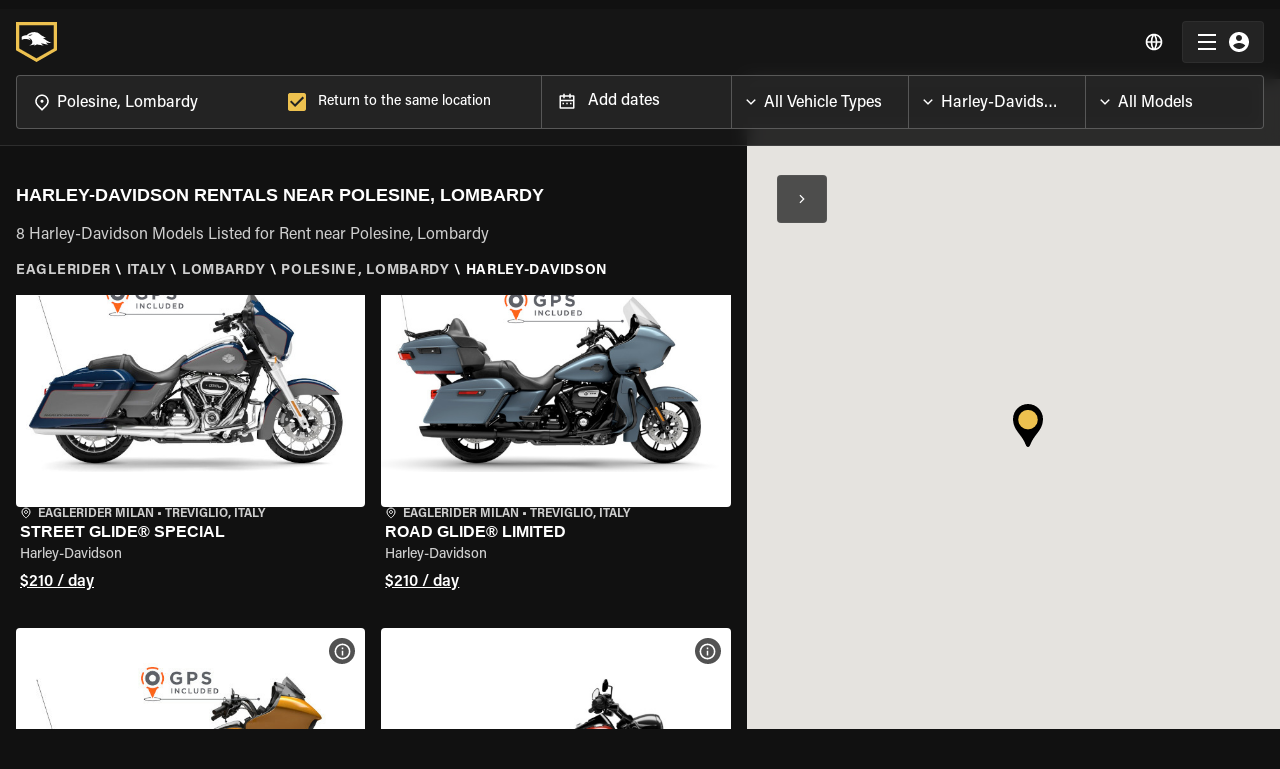

--- FILE ---
content_type: application/javascript; charset=UTF-8
request_url: https://www.eaglerider.com/_next/static/chunks/5904.ef634da5807fed3e.js
body_size: 20443
content:
(self.webpackChunk_N_E=self.webpackChunk_N_E||[]).push([[5904],{87153:function(e,n,t){"use strict";var l=t(95318);n.Z=void 0;var i=l(t(64938)),a=t(85893),o=(0,i.default)((0,a.jsx)("path",{d:"M20 11H7.83l5.59-5.59L12 4l-8 8 8 8 1.41-1.41L7.83 13H20v-2z"}),"ArrowBack");n.Z=o},57354:function(e,n,t){"use strict";var l=t(95318);n.Z=void 0;var i=l(t(64938)),a=t(85893),o=(0,i.default)((0,a.jsx)("path",{d:"M16.01 11H4v2h12.01v3L20 12l-3.99-4z"}),"ArrowRightAlt");n.Z=o},2548:function(e,n,t){"use strict";var l=t(95318);n.Z=void 0;var i=l(t(64938)),a=t(85893),o=(0,i.default)((0,a.jsx)("path",{d:"M11 7h2v2h-2zm0 4h2v6h-2zm1-9C6.48 2 2 6.48 2 12s4.48 10 10 10 10-4.48 10-10S17.52 2 12 2zm0 18c-4.41 0-8-3.59-8-8s3.59-8 8-8 8 3.59 8 8-3.59 8-8 8z"}),"InfoOutlined");n.Z=o},61659:function(e,n,t){"use strict";var l=t(95318);n.Z=void 0;var i=l(t(64938)),a=t(85893),o=(0,i.default)((0,a.jsx)("path",{d:"M15.41 7.41 14 6l-6 6 6 6 1.41-1.41L10.83 12z"}),"NavigateBefore");n.Z=o},37958:function(e,n,t){"use strict";var l=t(95318);n.Z=void 0;var i=l(t(64938)),a=t(85893),o=(0,i.default)((0,a.jsx)("path",{d:"M10 6 8.59 7.41 13.17 12l-4.58 4.59L10 18l6-6z"}),"NavigateNext");n.Z=o},64666:function(e,n,t){"use strict";var l=t(1048),i=t(32793),a=t(67294),o=t(63961),r=t(93427),s=t(10414),c=t(98216),d=t(48193),u=t(16628),p=t(21987),g=t(71657),v=t(90948),h=t(77620),m=t(34182),f=t(45889),_=t(2734),y=t(85893);const x=["aria-describedby","aria-labelledby","BackdropComponent","BackdropProps","children","className","disableEscapeKeyDown","fullScreen","fullWidth","maxWidth","onBackdropClick","onClose","open","PaperComponent","PaperProps","scroll","TransitionComponent","transitionDuration","TransitionProps"],b=(0,v.ZP)(f.Z,{name:"MuiDialog",slot:"Backdrop",overrides:(e,n)=>n.backdrop})({zIndex:-1}),k=(0,v.ZP)(d.Z,{name:"MuiDialog",slot:"Root",overridesResolver:(e,n)=>n.root})({"@media print":{position:"absolute !important"}}),C=(0,v.ZP)("div",{name:"MuiDialog",slot:"Container",overridesResolver:(e,n)=>{const{ownerState:t}=e;return[n.container,n[`scroll${(0,c.Z)(t.scroll)}`]]}})((({ownerState:e})=>(0,i.Z)({height:"100%","@media print":{height:"auto"},outline:0},"paper"===e.scroll&&{display:"flex",justifyContent:"center",alignItems:"center"},"body"===e.scroll&&{overflowY:"auto",overflowX:"hidden",textAlign:"center","&:after":{content:'""',display:"inline-block",verticalAlign:"middle",height:"100%",width:"0"}}))),Z=(0,v.ZP)(p.Z,{name:"MuiDialog",slot:"Paper",overridesResolver:(e,n)=>{const{ownerState:t}=e;return[n.paper,n[`scrollPaper${(0,c.Z)(t.scroll)}`],n[`paperWidth${(0,c.Z)(String(t.maxWidth))}`],t.fullWidth&&n.paperFullWidth,t.fullScreen&&n.paperFullScreen]}})((({theme:e,ownerState:n})=>(0,i.Z)({margin:32,position:"relative",overflowY:"auto","@media print":{overflowY:"visible",boxShadow:"none"}},"paper"===n.scroll&&{display:"flex",flexDirection:"column",maxHeight:"calc(100% - 64px)"},"body"===n.scroll&&{display:"inline-block",verticalAlign:"middle",textAlign:"left"},!n.maxWidth&&{maxWidth:"calc(100% - 64px)"},"xs"===n.maxWidth&&{maxWidth:"px"===e.breakpoints.unit?Math.max(e.breakpoints.values.xs,444):`max(${e.breakpoints.values.xs}${e.breakpoints.unit}, 444px)`,[`&.${h.Z.paperScrollBody}`]:{[e.breakpoints.down(Math.max(e.breakpoints.values.xs,444)+64)]:{maxWidth:"calc(100% - 64px)"}}},n.maxWidth&&"xs"!==n.maxWidth&&{maxWidth:`${e.breakpoints.values[n.maxWidth]}${e.breakpoints.unit}`,[`&.${h.Z.paperScrollBody}`]:{[e.breakpoints.down(e.breakpoints.values[n.maxWidth]+64)]:{maxWidth:"calc(100% - 64px)"}}},n.fullWidth&&{width:"calc(100% - 64px)"},n.fullScreen&&{margin:0,width:"100%",maxWidth:"100%",height:"100%",maxHeight:"none",borderRadius:0,[`&.${h.Z.paperScrollBody}`]:{margin:0,maxWidth:"100%"}}))),w=a.forwardRef((function(e,n){const t=(0,g.Z)({props:e,name:"MuiDialog"}),d=(0,_.Z)(),v={enter:d.transitions.duration.enteringScreen,exit:d.transitions.duration.leavingScreen},{"aria-describedby":f,"aria-labelledby":w,BackdropComponent:j,BackdropProps:S,children:T,className:P,disableEscapeKeyDown:I=!1,fullScreen:L=!1,fullWidth:M=!1,maxWidth:R="sm",onBackdropClick:N,onClose:D,open:G,PaperComponent:A=p.Z,PaperProps:O={},scroll:E="paper",TransitionComponent:B=u.Z,transitionDuration:F=v,TransitionProps:W}=t,V=(0,l.Z)(t,x),H=(0,i.Z)({},t,{disableEscapeKeyDown:I,fullScreen:L,fullWidth:M,maxWidth:R,scroll:E}),z=(e=>{const{classes:n,scroll:t,maxWidth:l,fullWidth:i,fullScreen:a}=e,o={root:["root"],container:["container",`scroll${(0,c.Z)(t)}`],paper:["paper",`paperScroll${(0,c.Z)(t)}`,`paperWidth${(0,c.Z)(String(l))}`,i&&"paperFullWidth",a&&"paperFullScreen"]};return(0,r.Z)(o,h.D,n)})(H),Y=a.useRef(),q=(0,s.Z)(w),U=a.useMemo((()=>({titleId:q})),[q]);return(0,y.jsx)(k,(0,i.Z)({className:(0,o.Z)(z.root,P),closeAfterTransition:!0,components:{Backdrop:b},componentsProps:{backdrop:(0,i.Z)({transitionDuration:F,as:j},S)},disableEscapeKeyDown:I,onClose:D,open:G,ref:n,onClick:e=>{Y.current&&(Y.current=null,N&&N(e),D&&D(e,"backdropClick"))},ownerState:H},V,{children:(0,y.jsx)(B,(0,i.Z)({appear:!0,in:G,timeout:F,role:"presentation"},W,{children:(0,y.jsx)(C,{className:(0,o.Z)(z.container),onMouseDown:e=>{Y.current=e.target===e.currentTarget},ownerState:H,children:(0,y.jsx)(Z,(0,i.Z)({as:A,elevation:24,role:"dialog","aria-describedby":f,"aria-labelledby":q},O,{className:(0,o.Z)(z.paper,O.className),ownerState:H,children:(0,y.jsx)(m.Z.Provider,{value:U,children:T})}))})}))}))}));n.Z=w},34182:function(e,n,t){"use strict";const l=t(67294).createContext({});n.Z=l},77620:function(e,n,t){"use strict";t.d(n,{D:function(){return a}});var l=t(45154),i=t(22104);function a(e){return(0,i.Z)("MuiDialog",e)}const o=(0,l.Z)("MuiDialog",["root","scrollPaper","scrollBody","container","paper","paperScrollPaper","paperScrollBody","paperWidthFalse","paperWidthXs","paperWidthSm","paperWidthMd","paperWidthLg","paperWidthXl","paperFullWidth","paperFullScreen"]);n.Z=o},74360:function(e,n,t){"use strict";t.d(n,{l:function(){return i}});var l=function(e){return e*(Math.PI/180)},i=function(e,n,t,i){var a=l(t-e),o=l(i-n),r=Math.sin(a/2)*Math.sin(a/2)+Math.cos(l(e))*Math.cos(l(t))*Math.sin(o/2)*Math.sin(o/2);return.621371*(6371*(2*Math.atan2(Math.sqrt(r),Math.sqrt(1-r))))}},76399:function(e,n,t){"use strict";var l=t(85893);t(67294);n.Z=function(e){return(0,l.jsxs)(l.Fragment,{children:[(0,l.jsx)("title",{children:e.title}),(0,l.jsx)("meta",{name:"description",content:e.description}),(0,l.jsx)("meta",{name:"keywords",content:e.keywords}),(0,l.jsx)("meta",{property:"og:title",content:e.og_title}),(0,l.jsx)("meta",{property:"og:description",content:e.og_description}),(0,l.jsx)("meta",{property:"og:image",content:e.og_image})]})}},55750:function(e,n,t){"use strict";var l=t(10253);n.Z=function(){var e={};return window.location.search.slice(1).split("&").forEach((function(n){var t=(0,l.Z)(n.split("="),2),i=t[0],a=t[1];e[i]=a})),e}},66353:function(e,n,t){"use strict";var l=t(26042),i=t(69396),a=t(85893),o=(t(67294),t(2373));n.Z=function(e){return(0,a.jsxs)(o.Z,(0,i.Z)((0,l.Z)({},e),{xmlns:"http://www.w3.org/2000/svg",width:"23",height:"33",viewBox:"0 0 23 33",fill:"none",children:[(0,a.jsx)("path",{d:"M11.5 0C5.14214 0 0 5.1645 0 11.55C0 14.421 0.821428 17.1105 2.31643 19.536C3.87714 22.077 5.93071 24.255 7.50786 26.796C8.28 28.0335 8.83857 29.1885 9.43 30.525C9.85714 31.4325 10.2021 33 11.5 33C12.7979 33 13.1429 31.4325 13.5536 30.525C14.1614 29.1885 14.7036 28.0335 15.4757 26.796C17.0529 24.2715 19.1064 22.0935 20.6671 19.536C22.1786 17.1105 23 14.421 23 11.55C23 5.1645 17.8579 0 11.5 0ZM11.5 16.0875C9.23286 16.0875 7.39286 14.2395 7.39286 11.9625C7.39286 9.6855 9.23286 7.8375 11.5 7.8375C13.7671 7.8375 15.6071 9.6855 15.6071 11.9625C15.6071 14.2395 13.7671 16.0875 11.5 16.0875Z",fill:"black"}),(0,a.jsx)("rect",{x:"4",y:"4.5",width:"15",height:"15",rx:"7.5",fill:"#EDC14F"})]}))}},9318:function(e,n,t){"use strict";t.d(n,{E:function(){return a},H:function(){return o}});var l=t(27484),i=t.n(l),a=function(e){return e&&i()(e,"YYYY-MM-DD")},o=function(e){return e?i()(e).format("YYYY-MM-DD"):null}},68967:function(e,n,t){"use strict";var l=t(10253),i=t(58095),a=t(33080);n.Z=function(e,n){var t,o="",r=null===e||void 0===e||null===(t=e.pagination)||void 0===t?void 0:t.current_page,s=Object.entries(i.mapNamedLocaleToLocale).map((function(t){var i=(0,l.Z)(t,2),s=i[0],c=i[1],d="";return[e.selected_filters.vehicle_make||e.selected_filters.vehicle_type,e.selected_filters.vehicle_model,e.selected_filters.pickup_place].forEach((function(e){if(e){var n=e.slug_translations,t=null===n||void 0===n?void 0:n.find((function(e){return e.locale===c}));t||(t=(null===n||void 0===n?void 0:n.find((function(e){return"en"===e.locale})))||{slug:null===e||void 0===e?void 0:e.slug}),d+=t.slug?"/".concat(t.slug):""}})),d+=r&&r>1?"?page=".concat(r):"",s===n&&(o=(0,a.Z)(d,s)),{url:(0,a.Z)(d,s),hreflang:"en"===c?"x-default":c}}));return{canonical:o,urls:s}}},42366:function(e,n,t){"use strict";t.d(n,{x:function(){return p}});var l=t(7297),i=t(98012),a=t(90948);function o(){var e=(0,l.Z)(["\n0% {\n    box-shadow: 9984px 0 0 -5px;\n  }\n  30% {\n    box-shadow: 9984px 0 0 2px;\n  }\n  60%, 100% {\n    box-shadow: 9984px 0 0 -5px;\n  }\n"]);return o=function(){return e},e}function r(){var e=(0,l.Z)(["\n0% {\n    box-shadow: 9999px 0 0 -5px;\n  }\n  30% {\n    box-shadow: 9999px 0 0 2px;\n  }\n  60%, 100% {\n    box-shadow: 9999px 0 0 -5px;\n  }\n"]);return r=function(){return e},e}function s(){var e=(0,l.Z)(["\n0% {\n    box-shadow: 10014px 0 0 -5px;\n  }\n  30% {\n    box-shadow: 10014px 0 0 2px;\n  }\n  60%, 100% {\n    box-shadow: 10014px 0 0 -5px;\n  }\n"]);return s=function(){return e},e}var c=(0,i.F4)(o()),d=(0,i.F4)(r()),u=(0,i.F4)(s()),p=(0,a.ZP)("div")((function(e){var n=e.theme;return{position:"relative",left:"-9999px",width:"8px",height:"8px",borderRadius:"5px",backgroundColor:n.palette.secondary.dark,color:n.palette.secondary.dark,boxShadow:"9999px 0 0 -5px",animation:"".concat(d," 1.5s infinite linear"),animationDelay:"0.25s","&:before, &:after ":{content:"''",display:" inline-block",position:"absolute",top:0,width:"8px",height:"8px",borderRadius:"5px",backgroundColor:n.palette.secondary.dark,color:n.palette.secondary.dark},"&:before":{boxShadow:" 9984px 0 0 -5px",animation:"".concat(c," 1.5s infinite linear"),animationDelay:"0s"},"&:after":{boxShadow:"10014px 0 0 -5px",animation:"".concat(u," 1.5s infinite linear"),animationDelay:"0.5s"}}}))},5389:function(e,n,t){"use strict";t.d(n,{D:function(){return u}});var l=t(26042),i=t(69396),a=t(99534),o=t(85893),r=(t(67294),t(76725)),s=[{elementType:"geometry",stylers:[{color:"#212121"}]},{elementType:"labels.icon",stylers:[{visibility:"off"}]},{elementType:"labels.text.fill",stylers:[{color:"#757575"}]},{elementType:"labels.text.stroke",stylers:[{color:"#212121"}]},{featureType:"administrative",elementType:"geometry",stylers:[{color:"#757575"}]},{featureType:"administrative.country",elementType:"labels.text.fill",stylers:[{color:"#9e9e9e"}]},{featureType:"administrative.land_parcel",stylers:[{visibility:"off"}]},{featureType:"administrative.locality",elementType:"labels.text.fill",stylers:[{color:"#bdbdbd"}]},{featureType:"poi",elementType:"labels.text.fill",stylers:[{color:"#757575"}]},{featureType:"poi.park",elementType:"geometry",stylers:[{color:"#181818"}]},{featureType:"poi.park",elementType:"labels.text.fill",stylers:[{color:"#616161"}]},{featureType:"poi.park",elementType:"labels.text.stroke",stylers:[{color:"#1b1b1b"}]},{featureType:"road",elementType:"geometry.fill",stylers:[{color:"#2c2c2c"}]},{featureType:"road",elementType:"labels.text.fill",stylers:[{color:"#8a8a8a"}]},{featureType:"road.arterial",elementType:"geometry",stylers:[{color:"#373737"}]},{featureType:"road.highway",elementType:"geometry",stylers:[{color:"#3c3c3c"}]},{featureType:"road.highway.controlled_access",elementType:"geometry",stylers:[{color:"#4e4e4e"}]},{featureType:"road.local",elementType:"labels.text.fill",stylers:[{color:"#616161"}]},{featureType:"transit",elementType:"labels.text.fill",stylers:[{color:"#757575"}]},{featureType:"water",elementType:"geometry",stylers:[{color:"#000000"}]},{featureType:"water",elementType:"labels.text.fill",stylers:[{color:"#3d3d3d"}]}],c=[{elementType:"geometry",stylers:[{hue:"#EAEAD3"},{lightness:30}]},{featureType:"road",elementType:"geometry.fill",stylers:[{color:"#2c2c2c"}]},{featureType:"road",elementType:"labels.text.fill",stylers:[{color:"#8a8a8a"}]},{featureType:"water",elementType:"geometry",stylers:[{color:"#75CFF0"}]},{featureType:"water",elementType:"labels.text.fill",stylers:[{color:"#3d3d3d"}]}],d=t(11752).default().publicRuntimeConfig.envVars,u=function(e){var n=e.defaultZoom,t=e.defaultCenter,u=e.mapZoom,p=e.mapCenter,g=e.handleMarkerClick,v=e.handleMapOnChange,h=e.renderMapMarkers,m=void 0===h?function(){}:h,f=e.darkMode,_=void 0!==f&&f,y=e.gestureHandlingValue,x=(0,a.Z)(e,["defaultZoom","defaultCenter","mapZoom","mapCenter","handleMarkerClick","handleMapOnChange","renderMapMarkers","darkMode","gestureHandlingValue"]),b={fullscreenControl:!1,gestureHandling:y||"greedy",styles:_?s:c};return(0,o.jsx)(r.ZP,(0,i.Z)((0,l.Z)({yesIWantToUseGoogleMapApiInternals:!0,bootstrapURLKeys:{key:d.GOOGLE_MAPS_API_KEY},zoom:u,defaultZoom:n,center:p,onChildClick:g,defaultCenter:t,onChange:v},x),{options:b,children:m()}))}},93103:function(e,n,t){"use strict";var l=t(47568),i=t(29815),a=t(10092),o=t(77451),r=t(15313),s=t(46011),c=t(61526),d=t(40920);n.Z=function(){var e=(0,r.I0)(),n=(0,d.Z)(),t=(0,r.v9)((function(e){return e.globalData.appState})),u=function(){return o.Z.get(o.b.layout).then((function(n){var t,l,i,a;return e((0,s.qB)(!!(null===(t=n.data.current_ip_country)||void 0===t||null===(l=t.default_membership)||void 0===l?void 0:l.id))),e((0,s.xW)(n.data)),n.data.authenticity_token&&localStorage.setItem("authenticity_token",n.data.authenticity_token),e((0,c.cv)(!0)),window.isMember=null===(i=n.data.current_user)||void 0===i?void 0:i.is_member,window.userId=null===(a=n.data.current_user)||void 0===a?void 0:a.id,n.data})).catch((function(e){n(e)}))},p=function(){var e=(0,l.Z)((function(e){var n,l,r;return(0,a.__generator)(this,(function(a){if("string"===typeof(n=Array.isArray(e)?e:[e])[0])return[2,Promise.all([(null===(l=Object.keys(t))||void 0===l?void 0:l.length)>0?t:u()].concat((0,i.Z)(n.map((function(e){return o.Z.get(e)})))))];if("function"===typeof n[0])return[2,Promise.all([(null===(r=Object.keys(t))||void 0===r?void 0:r.length)>0?t:u()].concat((0,i.Z)(n.map((function(e){return e.call()})))))];throw new Error("Unknow api type")}))}));return function(n){return e.apply(this,arguments)}}();return{getLayout:u,getPageData:p}}},7129:function(e,n,t){"use strict";t.d(n,{He:function(){return l},Nh:function(){return a},sb:function(){return i}});var l={DAILY_RATE:"daily_rate",ONE_WAY_SPECIAL:"one_way_special",BUY_ONE_DAY_GET_ONE:"buy_one_day_get_one",DISCOUNT_AMOUNT:"discount_amount",TOUR:"tour",TOUR_WITH_OPERATIONAL_DAYS:"tour_with_operational_days",DISCOUNT_PERCENT:"discount_percent",PACKAGE_PRICE:"package_price"},i={DEALS_LISTING:"Deals Listing Page",DEAL:"Deal Page",GEO:"Geo Page",HOME:"Home Page",LOCATION:"Location Page",EVENTS_LISTING:"Events Listing Page",EVENT:"Event Page",TOURS_LANDING:"Tours Landing Page",TOURS_LISTING:"Tours Listing Page",TOURS_DETAILS:"Tour Details Page",LOCATIONS:"Locations Page",EXPERIENCE_LANDING:"Experience Landing Page",EXPERIENCE_LISTING:"Experience Listing Page",OFF_ROAD_LANDING:"Offroad Landing Page",TOUR:"Tour Details Page"},a={BLOG:"BlogPost",DEAL:"Deal",MEMBERSHIP:"Membership"}},4714:function(e,n,t){"use strict";t.d(n,{s:function(){return M}});var l=t(29815),i=t(85893),a=t(67294),o=t(36822),r=t(90948),s=(0,r.ZP)(o.Z)((function(e){var n=e.theme;return{width:"100%",height:"100%",minHeight:n.spacing(50),position:"relative","& .MSLoadingDotsInnerContainer":{position:"absolute",zIndex:10,backgroundColor:n.palette.common.grey,display:"flex",alignItems:"center",justifyContent:"center",left:"50%",bottom:n.spacing(10),transform:"translateX(-50%)",width:n.spacing(10),height:n.spacing(5),borderRadius:n.spacing(1),boxShadow:"0px 12px 20px 0px rgba(0,0,0,0.75)"},"& .MSCloseBtn":{position:"absolute",top:n.spacing(2),right:n.spacing(2),zIndex:10,backgroundColor:n.palette.common.grey,boxShadow:n.shadows[1],color:n.palette.common.white,padding:n.spacing(1),borderRadius:"50%"}}})),c=t(54799),d=t(42366),u=t(5389),p=t(26042),g=t(69396),v=t(2734),h=t(98396),m=t(39547),f=t(98315),_=t(67970),y=t(23972),x=(0,r.ZP)(o.Z)((function(e){var n=e.theme;return{position:"relative",width:n.typography.pxToRem(30),height:n.typography.pxToRem(43),transition:"transform 0.2s ease-in-out","& .GMPin":{width:"100%",height:"100%"},"& .GMNumber":{fontSize:n.typography.pxToRem(9),lineHeight:n.typography.pxToRem(16),position:"absolute",top:n.typography.pxToRem(8),fontWeight:600,left:0,right:0,textAlign:"center",color:n.palette.common.black,display:"none"},"&:hover, &.GMSelected":{transform:"scale(1.4)",zIndex:50,"& .GMNumber":{display:"inline-block"}}}})),b=t(66353),k=function(e){var n=e.rentalsGroup,t=e.handleMarkerClick,l=e.hoveredBike,o=(0,a.useMemo)((function(){return n.find((function(e){var n;return e.id===(null===l||void 0===l?void 0:l.id)&&e.location.slug===(null===l||void 0===l||null===(n=l.location)||void 0===n?void 0:n.slug)}))}),[n,l]);return(0,i.jsxs)(x,{onClick:function(){return t(n)},className:"".concat(o?"GMSelected":""),children:[(0,i.jsx)(b.Z,{className:"GMPin"}),(0,i.jsx)(y.Z,{component:"span",variant:"body2",className:"GMNumber",children:n.length>20?"20+":n.length})]})},C=t(55750),Z=t(15313),w=t(61526),j=t(47480),S=function(e){var n=(0,v.Z)(),t=e.rentals,l=e.selectedPlace,o=e.hoveredBike,r=(0,h.Z)(n.breakpoints.down("lg")),s=(0,_.Z)(),c=(0,Z.I0)(),d=(0,j.r)(),u=(0,a.useState)({open:!1}),y=u[0],x=u[1],b=(0,a.useState)(),S=b[0],T=b[1],P=(0,a.useState)(),I=P[0],L=P[1],M=(0,a.useState)(!0),R=M[0],N=M[1],D=(0,C.Z)(),G=D.lat,A=D.lng,O=D.radius,E=s.query,B=E.lat,F=E.lng,W=E.radius,V=function(e){if("object"===typeof e)if(S.length>1){for(var n=new google.maps.LatLngBounds,i=0;i<t.length;i++)n.extend(new google.maps.LatLng(t[i].location.lat,t[i].location.lng));e.fitBounds(n)}else 1==S.length?(e.setCenter({lat:parseFloat(S[0][0].location.lat),lng:parseFloat(S[0][0].location.lng)}),e.setZoom(6)):0==S.length&&l&&(l.location.lat&&l.location.lng?(e.setCenter({lat:parseFloat(l.location.lat),lng:parseFloat(l.location.lng)}),e.setZoom(6)):(e.setCenter({lat:16.213487,lng:-35.759664}),e.setZoom(0)))},H=function(e){var n=e.map((function(e){return(0,g.Z)((0,p.Z)({},e),{id:e.id,image:{src:e.image_url||"imgs/Rebranding/logos/default.jpg",alt:"Eaglerider ".concat(e.vehicle_make.name," ").concat(e.vehicle_model.name)},title:e.vehicle_make.name,subTitle:e.vehicle_model.name,price:(0,m.Z)((0,f.Z)(e.price.rate_per_day))})}));x({open:!0,rentalsItems:n})},z=function(){x({open:!1})};return(0,a.useEffect)((function(){t&&(T(function(e){var n={};return e.forEach((function(e){var t="".concat(e.location.lat," - ").concat(e.location.lng);n[t]?n[t].push(e):n[t]=[e]})),Object.values(n)}(t)),z())}),[t]),(0,a.useEffect)((function(){null===I||void 0===I||I.addListener("idle",(function(){N(!1)})),(G||B)&&(A||F)&&(O||W)&&S||S&&I&&(N(!0),V(I))}),[S,I]),{mapCardData:y,renderMapMarkers:function(){return null===S||void 0===S?void 0:S.map((function(e){return(0,i.jsx)(k,{lat:+e[0].location.lat,lng:+e[0].location.lng,rentalsGroup:e,handleMarkerClick:H,hoveredBike:o})}))},handleGoogleMapLoaded:function(e){var n=function(){return c((0,w.e1)({open:!0,severity:"error",message:d.GeoPage.mapFailedLabel}))};if(e)try{V(e),L(e)}catch(t){n()}else n()},isTablet:r,handleMapCardClose:z,fittingBounds:R,setFittingBounds:N}},T=t(5152),P=t.n(T),I=t(50594),L=P()((function(){return t.e(3747).then(t.bind(t,93747)).then((function(e){return e.MapInfoCardSection}))}),{loadableGenerated:{webpack:function(){return[93747]}}}),M=function(e){var n=e.rentals,t=e.selectedPlace,a=e.handleBikeCardClick,r=e.isWigetOpen,p=e.handleMapChange,g=e.hoveredBike,v=e.renderSkeleton,h=e.handleClose,m=S({rentals:n,selectedPlace:t,hoveredBike:g}),f=m.mapCardData,_=m.renderMapMarkers,y=m.handleGoogleMapLoaded,x=m.isTablet,b=m.handleMapCardClose,k=m.fittingBounds;return(0,i.jsxs)(s,{id:"geoMap",children:[(0,i.jsx)(c.Z,{onClick:h,className:"MSCloseBtn showTABLET",children:(0,i.jsx)(I.default,{})}),v&&(0,i.jsx)(o.Z,{className:"MSLoadingDotsInnerContainer",children:(0,i.jsx)(d.x,{})}),(0,i.jsx)(u.D,{darkMode:!0,defaultCenter:{lat:16.213487,lng:-118.759664},defaultZoom:6,handleMapOnChange:function(){for(var e=arguments.length,n=new Array(e),t=0;t<e;t++)n[t]=arguments[t];k||p.apply(void 0,(0,l.Z)(n))},renderMapMarkers:_,onGoogleApiLoaded:function(e){var n=e.map;return y(n)}}),f.open&&!r&&(0,i.jsx)(L,{handleBikeCardClick:a,open:f.open,handleClose:b,rentalsItems:f.rentalsItems,containerId:x?"geoPage":"geoMap"})]})}},53509:function(e,n,t){"use strict";t.d(n,{g:function(){return a}});var l=t(85893),i=(t(67294),t(22054)),a=function(){return(0,l.jsx)(i.Z,{variant:"rectangular",width:"100%",height:800})}},90922:function(e,n,t){"use strict";t.r(n),t.d(n,{GeoViewV2:function(){return Oe}});var l,i=t(47568),a=t(26042),o=t(69396),r=t(10253),s=t(29815),c=t(10092),d=t(85893),u=t(67294),p=t(48263),g=t(21214),v=t(36822),h=t(69397),m=t(23972),f=t(77451),_=t(17396),y=t(15313),x=t(60926),b=t(67970),k=t(78040),C=t(57865),Z=t(61526),w=t(85351),j=t(11752),S=t.n(j),T=t(9008),P=t.n(T),I=t(76399),L=t(40920),M=t(85717),R=t(9318),N=t(46011),D=t(14924),G=t(90948),A=(0,G.ZP)(v.Z)((function(e){var n,t=e.theme,l=e.layoutHeight;return{"& .GVContainer":(0,D.Z)({paddingLeft:t.spacing(3),paddingRight:t.spacing(3)},t.breakpoints.down("xl"),{paddingLeft:t.spacing(2),paddingRight:t.spacing(2)}),"& .GVPaginationContiner":{width:"100%",display:"flex",justifyContent:"center"},"& .GVPageTitleContainer":(n={paddingBottom:t.spacing(2),marginTop:t.spacing(10)},(0,D.Z)(n,t.breakpoints.up("lg"),{marginTop:t.spacing(0),display:"flex",alignItems:"flex-start",gap:t.spacing(2),justifyContent:"space-between",position:"sticky",top:t.spacing(l),background:t.palette.background.default,backdropFilter:"blur(0.5rem)",zIndex:4}),(0,D.Z)(n,t.breakpoints.between("lg","xl"),{top:"calc( ".concat(t.spacing(l)," + ").concat(t.spacing(8),")")}),n),"& .GVMapSide":{position:"sticky",right:0,top:t.spacing(l),height:"calc(100vh - ".concat(t.spacing(l),")")},"& .GVHideAndShowMapBtn":{transition:"transform 0.3s ease-in-out",minWidth:"unset",padding:t.spacing(1.875,2),backgroundColor:t.palette.secondary.main,border:"1px solid ".concat(t.palette.overlay[1]),backdropFilter:"blur(8px)",position:"relative",top:t.spacing(4),"&:hover, &:active, &:focus":{boxShadow:"none"},"& .GVIconBtn":{fontSize:t.spacing(2)},"&.GVShowMapBtn":{transform:"translateX(".concat(t.spacing(12),")"),"& .GVIconBtn":{transform:"rotate(180deg)"}}},"& .GVESPromoContainer":(0,D.Z)({paddingTop:t.spacing(8),paddingBottom:t.spacing(8),marginTop:t.spacing(4),marginBottom:t.spacing(4),borderTop:"1px solid ".concat(t.palette.divider[6])},t.breakpoints.down("lg"),{marginTop:t.spacing(6),marginBottom:t.spacing(6)}),"& .GVLinksGroupsContiner":{paddingTop:t.spacing(10),paddingBottom:t.spacing(10),backgroundColor:t.palette.background.secondary}}})),O=t(85747),E=t(32288),B=t(47585),F=t(91363),W=t(42409),V=t(55158),H=t(68967),z=t(74360),Y=t(7488),q=t(66888),U=t(93103),$=t(7129),K=t(33673),X=t(47480),J=t(65013),Q=t(45702),ee=function(e){var n=e.pageTitle,t=e.breadcrumbsObject;return(0,d.jsxs)(v.Z,{mt:{md:0,lg:5},children:[(0,d.jsx)(W.V,{component:"h1",variant:"h6",mb:2,dangerouslySetInnerHTML:{__html:n.title}}),(0,d.jsx)(m.Z,{component:"h2",variant:"body2",color:"text.secondary",mb:2,dangerouslySetInnerHTML:{__html:n.subTitle}}),(0,d.jsx)(Q.D,{data:t})]})},ne=t(26455),te=function(e){var n=e.isShownSideMap,t=e.bikesCount;return(0,d.jsx)(v.Z,{py:4,px:2,children:(0,d.jsx)(p.ZP,{container:!0,rowSpacing:{xs:2,md:2,lg:2,xl:3},columnSpacing:{xs:0,md:2,lg:2,xl:3},children:(0,s.Z)(Array(t)).map((function(e,t){return(0,d.jsx)(p.ZP,{item:!0,xl:n?4:3,lg:n?6:4,md:6,xs:12,children:(0,d.jsx)(ne.q,{})},t)}))})})},le=t(5152),ie=t.n(le),ae=(0,G.ZP)(v.Z)((function(e){return{marginBottom:e.theme.spacing(6)}})),oe=t(39547),re=t(98315),se=t(64433),ce=ie()((function(){return Promise.all([t.e(6318),t.e(2377),t.e(1434),t.e(1403)]).then(t.bind(t,23276)).then((function(e){return e.MainWidgetDialogV2}))}),{loadableGenerated:{webpack:function(){return[23276]}}}),de=function(e){var n=e.collapsed,t=e.rentalData,l=e.widgetData,i=e.handleBikeCardClick,r=e.handleMainWidgetDialogClose,s=e.handleBikeCardHover,c=(0,X.r)(),g=(0,x.v)((function(e){return e.globalData})).appState,v=function(e,n){var t;return e&&n?(null===(t=g.current_user)||void 0===t?void 0:t.is_member)?e:(0,oe.Z)((0,re.Z)(n)):null},h=(0,u.useMemo)((function(){var e;return null===t||void 0===t||null===(e=t.rentals)||void 0===e?void 0:e.map((function(e){var n,l,r,s,d,u,p,h,m,f=function(e){var n={},l=null===t||void 0===t?void 0:t.selected_filters,i=l.pickup_date,a=l.dropoff_date,o=l.pickup_place;if((null===o||void 0===o?void 0:o.id)&&a&&i&&e.availability){if("soldout"==e.availability.status)return n.soldout=!0,n;if("tentative"==e.availability.status)return n.tentative=!0,n;if(null!=e.availability.count){var r=e.availability.count;if(r>0)return n.availableCount=r,n}}return e.value_deal?(n.valueDeal=!0,n):{}}(e);return(0,o.Z)((0,a.Z)({id:e.id,key:e.id,imageAlt:"Eaglerider ".concat(e.vehicle_make.name," ").concat(e.vehicle_model.name),content:c.RentalsCardComponent,image:e.image_url,make:e.vehicle_make.name,name:e.vehicle_model.name,vehicleMake:e.vehicle_make,vehicleModel:e.vehicle_model,specsPath:_.Z.vehicleModel.index(e.location.slug,e.vehicle_make.slug,e.vehicle_model.slug),handleCardClick:function(){i(e)},locationName:"".concat((null===(n=e.host)||void 0===n?void 0:n.city_name)||(null===(l=e.host)||void 0===l?void 0:l.name),", ").concat((null===(r=e.host)||void 0===r||null===(s=r.region)||void 0===s?void 0:s.code)||(null===(d=e.host)||void 0===d||null===(u=d.country)||void 0===u?void 0:u.name)),skipStartAtText:!0,startPrice:(0,oe.Z)((0,re.Z)((0,o.Z)((0,a.Z)({},e.price.rate_per_day),{currency_code:g.current_currency.code}))),priceInCredits:v(null===e||void 0===e||null===(p=e.vehicle_model)||void 0===p?void 0:p.number_of_credits,null===e||void 0===e||null===(h=e.vehicle_model)||void 0===h?void 0:h.membership_promotion_price),noMotorcycleLicense:e.vehicle_model.requires_no_license,oldPrice:e.price.non_discounted_rate_per_day.amount===e.price.rate_per_day.amount?null:(0,oe.Z)((0,re.Z)((0,o.Z)((0,a.Z)({},e.price.non_discounted_rate_per_day),{currency_code:g.current_currency.code}))),owner:{display_name:"".concat(c.GeoPage.eagleRiderLabel," ").concat(e.host.name)}},f),{location:(null===(m=e.location)||void 0===m?void 0:m.display_name)||null})}))}),[t]);return(0,d.jsxs)(ae,{my:2,children:[(0,d.jsx)(p.ZP,{container:!0,rowSpacing:{xs:2,md:4,xl:4},columnSpacing:2,"data-testid":"bikes-container",children:h.map((function(e){return(0,d.jsx)(p.ZP,{item:!0,xl:n?4:3,lg:n?6:4,md:6,xs:12,className:"BCSGridItem BCSCardV1",children:(0,d.jsx)(se.h,(0,o.Z)((0,a.Z)({},e),{onMouseEnter:function(){s(e)},onMouseLeave:function(){s(void 0)}}))},"".concat(e.id," - ").concat(e.owner.display_name))}))}),l.open&&(0,d.jsx)(ce,{open:l.open,handleClose:r,reservationData:l.data,renderFullWidgetByForce:!0,fixPosition:!0,shouldHideTitle:!0,bikeName:l.bikeData.name,image:{src:l.bikeData.image,alt:l.bikeData.name}})]})},ue=t(53509),pe=t(4714),ge=t(22054),ve=function(){return(0,d.jsxs)(v.Z,{px:2,py:3,children:[(0,d.jsx)(ge.Z,{variant:"text",width:"290px",height:50}),(0,d.jsx)(p.ZP,{container:!0,rowSpacing:2,children:Array.from({length:6}).map((function(e,n){return(0,d.jsx)(p.ZP,{item:!0,xs:12,md:12,lg:4,children:(0,d.jsx)(ge.Z,{variant:"text",width:"200px",height:30})},n)}))})]})},he=(0,G.ZP)(v.Z)((function(e){e.theme;return{}})),me=t(51989),fe=function(e){var n=e.linksGroup,t=e.handleLinkClick;return(0,d.jsxs)(he,{mb:6,children:[(0,d.jsx)(W.V,{variant:"h6",component:"h2",mb:3,dangerouslySetInnerHTML:{__html:n.title}}),(0,d.jsx)(p.ZP,{container:!0,spacing:2,children:n.linksList.map((function(e){return(0,d.jsx)(p.ZP,{item:!0,lg:4,md:12,sm:12,children:(0,d.jsx)(me.Z,{href:e.path,translate:!1,onClick:function(){return t(e.path)},children:(0,d.jsx)(m.Z,{variant:"body3",component:"span",color:"text.secondary",dangerouslySetInnerHTML:{__html:e.lable}})})},e.id)}))})]})},_e=t(83522),ye=_e.Ml.AIRPORT,xe=_e.Ml.REGION,be=_e.Ml.GEOGRAPHY,ke=function(e){var n=e.nearbyRentals,t=e.handleNearByLinkClick,l=(0,X.r)("GeoPage"),i=function(e){return[_e.Ml.AIRPORT,_e.Ml.GEOGRAPHY,_e.Ml.zipcode].includes(e)?"near":"in"},s=function(e,n){return n?(0,J.I)(l.similarRentalsInLabel,{name:n,modelFirstTypeName:e}):(0,J.I)(l.similarRentalsLabel,{modelFirstTypeName:e})},c=function(e,n,t){return n?"near"===i(t)?(0,J.I)(l.rentalsNameNearLabel,{rentalsName:e,name:n}):(0,J.I)(l.rentalsNameInLabel,{rentalsName:e,name:n}):(0,J.I)(l.rentalsNameLabel,{rentalsName:e})},p=function(e){var n,t={country:e.country,region:e.region,geography:e.geography,airport:e.airport};return Object.entries(t).forEach((function(e){var t=(0,r.Z)(e,2),l=t[0],i=t[1];i&&(n=(0,o.Z)((0,a.Z)({},i),{type:l}))})),n},g=function(e,n){var t=p(e),a="".concat(n.replace(/_([a-z])/g,(function(e,n){return n.toUpperCase()})),"Label");return{title:"near"===i(null===t||void 0===t?void 0:t.type)?(0,J.I)(l.rentalsNearNameByLabel,{name:(null===t||void 0===t?void 0:t.name)||"",type:(0,J.I)(l[a])}):(0,J.I)(l.rentalsInNameByLabel,{name:(null===t||void 0===t?void 0:t.name)||" ",type:(0,J.I)(l[a])}),linksList:e["".concat(n,"s")].map((function(e,n){return{id:n,path:_.Z.geoSlug([e.slug,null===t||void 0===t?void 0:t.slug]),lable:c(e.name,null===t||void 0===t?void 0:t.name,null===t||void 0===t?void 0:t.type)}}))}},h=function(e){var n,t=p(e),i=e.model_first_type_name,a=e.vehicle_model,o=e.vehicle_make,r=e.vehicle_type,d=e.vehicle_models,u=(null===o||void 0===o?void 0:o.name)||(null===r||void 0===r?void 0:r.name);return i?n=s(i,null===t||void 0===t?void 0:t.name):a?n=s(a.first_vehicle_type.name,null===t||void 0===t?void 0:t.name):[be,ye].includes(null===t||void 0===t?void 0:t.type)?n=function(e,n){return n?(0,J.I)(l.rentalsByVehicleModelInLabel,{placeName:"",typeOrMakeName:e,name:n}):(0,J.I)(l.rentalsByVehicleModelLabel,{typeOrMakeName:e})}(u,null===t||void 0===t?void 0:t.name):u&&(n=(0,J.I)(l.rentalsByVehicleModelLabel,{placeName:(null===t||void 0===t?void 0:t.name)||"",typeOrMakeName:u})),{title:n,linksList:d.map((function(e,n){return{id:n,path:_.Z.geoSlug([e.vehicle_make.slug,e.slug,null===t||void 0===t?void 0:t.slug]),lable:c(e.name,null===t||void 0===t?void 0:t.name,null===t||void 0===t?void 0:t.type)}}))}},m=(0,u.useMemo)((function(){var e=[];return(null===n||void 0===n?void 0:n.by_countries)&&e.push(function(e){var n,t,i,a,o=(null===(n=e.vehicle_type)||void 0===n?void 0:n.name)||(null===(t=e.vehicle_make)||void 0===t?void 0:t.name),r=(null===(i=e.vehicle_type)||void 0===i?void 0:i.slug)||(null===(a=e.vehicle_make)||void 0===a?void 0:a.slug);return{title:(0,J.I)(l.rentalsByCountryLabel,{rentalsName:o}),linksList:null===e||void 0===e?void 0:e.countries.map((function(e,n){return{id:n,path:_.Z.geoSlug([r,e.slug]),lable:c(o,e.name,null)}}))}}(null===n||void 0===n?void 0:n.by_countries)),(null===n||void 0===n?void 0:n.by_vehicle_types)&&e.push(g(null===n||void 0===n?void 0:n.by_vehicle_types,"vehicle_type")),(null===n||void 0===n?void 0:n.by_vehicle_makes)&&e.push(g(null===n||void 0===n?void 0:n.by_vehicle_makes,"vehicle_make")),(null===n||void 0===n?void 0:n.by_vehicle_models)&&e.push(h(null===n||void 0===n?void 0:n.by_vehicle_models)),(null===n||void 0===n?void 0:n.by_geographies)&&e.push(function(e){var n,t,a=p(e),o=e.vehicle_model,r=e.vehicle_make,s=e.vehicle_type,d=e.geographies,u=null===(n=o||r||s)||void 0===n?void 0:n.name;t=(null===a||void 0===a?void 0:a.type)===xe?(0,J.I)(l.rentalsByCityLabel,{placeName:(null===a||void 0===a?void 0:a.name)||"",modelOrMakeOrTypeName:u}):(0,J.I)(l.rentalsNearbyPlaceLabel,{placeName:(null===a||void 0===a?void 0:a.name)||"",modelOrMakeOrTypeName:u});var g=function(e){return a&&!(r||o||s)?"near"===i(null===a||void 0===a?void 0:a.type)?(0,J.I)(l.allRentalsNearGeographyLabel,{geography:e.name}):(0,J.I)(l.allRentalsInGeographyLabel,{geography:e.name}):c(u,e.name,"geography")};return{title:t,linksList:d.map((function(e,n){return{id:n,path:_.Z.geoSlug([null===r||void 0===r?void 0:r.slug,null===s||void 0===s?void 0:s.slug,null===o||void 0===o?void 0:o.slug,null===e||void 0===e?void 0:e.slug]),lable:g(e)}}))}}(null===n||void 0===n?void 0:n.by_geographies)),(null===n||void 0===n?void 0:n.by_regions)&&e.push(function(e){var n,t,i=e.regions,a=e.geographies,o=e.vehicle_type,r=e.vehicle_make,s=e.vehicle_model,d=e.country,u=null===(n=s||r||o)||void 0===n?void 0:n.name,p=[],g=function(e){return d&&!(r||s||o)?(0,J.I)(l.allRentalsInGeographyLabel,{geography:e.name}):c(u,e.name,null)};return(null===i||void 0===i?void 0:i.length)>0?(t=(0,J.I)(l.rentalsByRegionLabel,{placeName:(null===d||void 0===d?void 0:d.name)||"",modelOrMakeOrTypeName:u}),p=i.map((function(e,n){return{id:n,path:_.Z.geoSlug([null===r||void 0===r?void 0:r.slug,null===o||void 0===o?void 0:o.slug,null===s||void 0===s?void 0:s.slug,e.slug]),lable:g(e)}}))):(t=(0,J.I)(l.rentalsByCityLabel,{placeName:(null===d||void 0===d?void 0:d.name)||"",modelOrMakeOrTypeName:u}),p=a.map((function(e,n){return{id:n,path:_.Z.geoSlug([null===r||void 0===r?void 0:r.slug,null===o||void 0===o?void 0:o.slug,null===s||void 0===s?void 0:s.slug,e.slug]),lable:g(e)}}))),{title:t,linksList:p}}(null===n||void 0===n?void 0:n.by_regions)),e}),[n]);return(0,d.jsx)(v.Z,{children:m.map((function(e){return(0,d.jsx)(fe,{linksGroup:e,handleLinkClick:t},e.title)}))})},Ce=t(67720),Ze=function(){return(0,d.jsxs)(v.Z,{px:2,py:3.37,children:[(0,d.jsxs)(v.Z,{mb:3,sx:{display:"flex",alignItems:"center",justifyContent:"center"},children:[(0,d.jsx)(ge.Z,{variant:"rectangular",width:70,height:70,sx:{marginRight:"16px"}}),(0,d.jsx)(Ce.Z,{orientation:"vertical",flexItem:!0}),(0,d.jsx)(ge.Z,{variant:"rectangular",width:70,height:70,sx:{marginLeft:"16px"}})]}),(0,d.jsx)(v.Z,{sx:{display:"flex",flexDirection:"column",alignItems:"center"},children:(0,d.jsx)(ge.Z,{variant:"text",width:"70%",height:40})})]})},we=(0,G.ZP)(v.Z)((function(e){var n=e.theme;return{padding:n.spacing(8,0),display:"flex",alignItems:"center",justifyContent:"center",flexDirection:"column",gap:n.spacing(3),"& .ODSText":{textAlign:"center",maxWidth:n.spacing(100)},"& .ODSLogos":{display:"flex",alignItems:"center",justifyContent:"center",gap:n.spacing(1.25)},"& .ODSDivider":{height:n.spacing(3),width:n.typography.pxToRem(1),color:n.palette.divider[7]},"& .ODSERLogo":(0,D.Z)({width:n.typography.pxToRem(168)},n.breakpoints.down("md"),{width:n.typography.pxToRem(116)}),"& .ODSESLogo":(0,D.Z)({width:n.typography.pxToRem(230)},n.breakpoints.down("md"),{width:n.typography.pxToRem(192)})}})),je=t(63302),Se=t(98698),Te=function(){var e=(0,X.r)("GeoPage");return(0,d.jsxs)(we,{children:[(0,d.jsxs)(v.Z,{className:"ODSLogos",children:[(0,d.jsx)(v.Z,{className:"ODSERLogo",children:(0,d.jsx)(je.t,{image:{src:"/imgs/Rebranding/logos/er-logo-light.svg",alt:"eagle-rider-logo"},imgWidth:"100%",imgHeight:"36px",imgObjectFit:"contain"})}),(0,d.jsx)(Ce.Z,{orientation:"vertical",className:"ODSDivider"}),(0,d.jsx)(v.Z,{className:"ODSESLogo",children:(0,d.jsx)(je.t,{image:{src:"/imgs/Rebranding/logos/es-logo-light.svg",alt:"eagle-share-logo"},imgWidth:"100%",imgHeight:"36px",imgObjectFit:"contain"})})]}),(0,d.jsx)(Se.Z,{className:"ODSText",variant:"body1",component:"p",children:e.erHoldingDescription})]})},Pe=(0,G.ZP)(v.Z)((function(e){var n,t=e.theme;return n={width:"100%",position:"fixed",bottom:t.spacing(0),zIndex:"4",display:"flex",alignItems:"center",justifyContent:"flex-end",backgroundColor:t.palette.secondary.dark,padding:t.spacing(1,3),borderTop:"1px solid ".concat(t.palette.divider[7]),backdropFilter:"blur(".concat(t.spacing(1),")"),gap:t.spacing(1.25)},(0,D.Z)(n,t.breakpoints.down("md"),{justifyContent:"center"}),(0,D.Z)(n,t.breakpoints.up("lg"),{display:"none"}),(0,D.Z)(n,"& .MFBtn",{minWidth:t.spacing(18.75)}),n})),Ie=t(64666),Le=(0,G.ZP)(Ie.Z)((function(e){var n=e.theme;return{"& .SMDSCloseBtn":{position:"absolute",zIndex:1,width:n.spacing(5),height:n.spacing(5),backgroundColor:n.palette.common.white,color:n.palette.secondary.main,left:n.spacing(4),top:n.spacing(2),boxShadow:"0px 4px 4px rgb(0 0 0 / 25%)",borderRadius:n.spacing(1)}}})),Me=ie()((function(){return t.e(862).then(t.bind(t,80862)).then((function(e){return e.MapSection}))}),{loadableGenerated:{webpack:function(){return[80862]}}}),Re=function(e){var n=e.open,t=e.handleClose,l=e.rentals,i=e.selectedPlace,a=e.handleBikeCardClick,o=e.isWigetOpen,r=e.handleMapChange,s=e.renderSkeleton;return(0,d.jsx)(Le,{fullScreen:!0,open:n,onClose:t,children:(0,d.jsx)(Me,{rentals:l,selectedPlace:i,handleClose:t,handleBikeCardClick:a,isWigetOpen:o,handleMapChange:r,renderSkeleton:s})})},Ne=t(7696),De=function(e){var n=e.rentals,t=e.selectedPlace,l=e.handleFilterDialogOpen,i=e.handleBikeCardClick,a=e.isWigetOpen,o=e.handleMapChange,r=e.renderSkeleton,s=(0,X.r)("GeoPage"),c=(0,u.useState)(!1),p=c[0],g=c[1];return(0,d.jsxs)(d.Fragment,{children:[(0,d.jsxs)(Pe,{children:[(0,d.jsx)(h.Z,{className:"MFBtn",variant:"contained",color:"secondary",endIcon:(0,d.jsx)(Ne.Jzm,{}),onClick:function(){g(!0)},children:s.showMapLabel}),(0,d.jsx)(h.Z,{className:"MFBtn",variant:"contained",color:"primary",startIcon:(0,d.jsx)(Ne.VZp,{}),onClick:l,children:s.filterLabel})]}),p&&(0,d.jsx)(Re,{open:p,rentals:n,selectedPlace:t,handleClose:function(){g(!1)},handleBikeCardClick:i,isWigetOpen:a,handleMapChange:o,renderSkeleton:r})]})},Ge=t(53766),Ae=S()().publicRuntimeConfig.envVars,Oe=function(e){var n,t,j,S=e.serverData,T=e.slugData,D=e.detectSlugLoading,G=e.isNoResultsPage,Q=(0,X.r)(),ne=(0,K.Z)().LAYOUT_HEIGHT,le=(0,b.Z)(),ie=(0,y.I0)(),ae=(0,L.Z)(),oe=(0,r.Z)((0,M.Z)(),3),re=oe[1],se=oe[2],ce=(0,x.v)((function(e){return e.globalData})),ge=ce.isCrawler,he=ce.hreflangData,me=ce.googleAnalytics,fe=(0,U.Z)().getPageData,_e=(0,u.useState)(S),ye=_e[0],xe=_e[1],be=(0,u.useState)(!ge),Ce=be[0],we=be[1],je=(0,u.useState)(!S),Se=je[0],Pe=je[1],Ie=(0,u.useState)(!1),Le=Ie[0],Me=Ie[1],Re=(0,u.useState)({open:!1}),Oe=Re[0],Ee=Re[1],Be=(0,u.useState)(),Fe=Be[0],We=Be[1],Ve=(0,u.useState)(!1),He=Ve[0],ze=Ve[1],Ye=window.location.pathname==="/".concat(le.locale,"/").concat(le.locale),qe=(0,u.useMemo)((function(){var e,n,t;return!![k.Ml.AIRPORT,k.Ml.GEOGRAPHY,k.Ml.zipcode].includes(null===(e=null===ye||void 0===ye?void 0:ye.selected_filters.pickup_place)||void 0===e?void 0:e.placeable.type)||null===(null===(n=null===ye||void 0===ye?void 0:ye.selected_filters.pickup_place)||void 0===n?void 0:n.id)&&!(null===(t=null===ye||void 0===ye?void 0:ye.selected_filters.pickup_place)||void 0===t?void 0:t.radius)}),[ye]),Ue=function(){return qe?"near":"in"},$e=(0,u.useState)(function(){var e={};return window.location.search.slice(1).split("&").forEach((function(n){var t=(0,r.Z)(n.split("="),2),l=t[0],i=t[1];e[l]=i})),e}()),Ke=$e[0],Xe=$e[1],Je=function(e){var n,t,l,i,a,o,r;"location"===(null===(n=e.host)||void 0===n?void 0:n.type)&&Ee({open:!0,data:{pickup_location_id:null===(t=e.host)||void 0===t?void 0:t.id,dropoff_location_id:(null===ye||void 0===ye||null===(l=ye.selected_filters)||void 0===l||null===(i=l.dropoff_location)||void 0===i?void 0:i.id)||(null===(a=e.host)||void 0===a?void 0:a.id),vehicle_model_id:e.id,pickup_date:(0,R.E)(null===ye||void 0===ye||null===(o=ye.selected_filters)||void 0===o?void 0:o.pickup_date),dropoff_date:(0,R.E)(null===ye||void 0===ye||null===(r=ye.selected_filters)||void 0===r?void 0:r.dropoff_date),reservation_type_id:1},bikeData:{name:"".concat(e.vehicle_make.name," ").concat(e.vehicle_model.name),image:e.image_url}})},Qe=(0,u.useMemo)((function(){var e,n;return{active_page:null===ye||void 0===ye||null===(e=ye.pagination)||void 0===e?void 0:e.current_page,pages_count:null===ye||void 0===ye||null===(n=ye.pagination)||void 0===n?void 0:n.pages_count}}),[ye]),en=function(){var e,n,t,l,i=T.slugs,a=Ke;return{pickup_place_slug:(null===(e=i.find((function(e){var n=e.slug_type;return k.QO.includes(n)})))||void 0===e?void 0:e.slug)||null,lat:a.lat||le.query.lat,lng:a.lng||le.query.lng,radius:a.radius||le.query.radius,dropoff_location_id:a.dropoff_geography_id||le.query.dropoff_geography_id,vehicle_make_slug:(null===(n=i.find((function(e){return e.slug_type===C.aI.vehicle_make})))||void 0===n?void 0:n.slug)||null,vehicle_model_slug:(null===(t=i.find((function(e){return e.slug_type===C.aI.vehicle_model})))||void 0===t?void 0:t.slug)||null,vehicle_type_slug:(null===(l=i.find((function(e){return e.slug_type===C.aI.vehicle_type})))||void 0===l?void 0:l.slug)||null,pickup_date:a.pickup_date||le.query.pickup_date,dropoff_date:a.dropoff_date||le.query.dropoff_date,page:a.page||le.query.page}},nn=function(e){ie((0,Z.wU)(e)),Pe(e)},tn=function(){window.scrollTo({top:ne,behavior:"smooth"})},ln=function(e){var n=e.pickup_place_slug,t=e.vehicle_make_slug,l=e.vehicle_model_slug,i=e.vehicle_type_slug,a=[];[t,i,l,n].forEach((function(n,t){n&&a.push(function(n,t){switch(n){case 0:var l,i,a;return{resource_id:(null===(l=ye.filters.vehicle_makes.find((function(e){return e.slug===t})))||void 0===l?void 0:l.id)||(null===(i=ye.selected_filters)||void 0===i||null===(a=i.vehicle_make)||void 0===a?void 0:a.id),slug:t,slug_type:C.aI.vehicle_make};case 1:var o,r,s;return{resource_id:(null===(o=ye.filters.vehicle_types.find((function(e){return e.slug===t})))||void 0===o?void 0:o.id)||(null===(r=ye.selected_filters)||void 0===r||null===(s=r.vehicle_type)||void 0===s?void 0:s.id),slug:t,slug_type:C.aI.vehicle_type};case 2:var c,d,u;return{resource_id:(null===(c=ye.filters.vehicle_models.find((function(e){return e.slug===t})))||void 0===c?void 0:c.id)||(null===(d=ye.selected_filters)||void 0===d||null===(u=d.vehicle_model)||void 0===u?void 0:u.id),slug:t,slug_type:C.aI.vehicle_model};case 3:var p,g,v,h,m,f=e.pickup_place;return{resource_id:(null===f||void 0===f||null===(p=f.placeable)||void 0===p?void 0:p.id)||(null===(g=ye.selected_filters.pickup_place)||void 0===g||null===(v=g.placeable)||void 0===v?void 0:v.id),slug:t,slug_type:(null===f||void 0===f||null===(h=f.placeable)||void 0===h?void 0:h.type)||(null===(m=ye.selected_filters.pickup_place)||void 0===m?void 0:m.placeable.type)};default:return null}}(t,n))}))},an=function(){var e,n,t,l,i,r,s,c,d,u,p,g,v,h,m,f,_,y,x={pickup_place_slug:null===ye||void 0===ye||null===(e=ye.selected_filters)||void 0===e||null===(n=e.pickup_place)||void 0===n?void 0:n.slug};null===(null===ye||void 0===ye||null===(t=ye.selected_filters)||void 0===t||null===(l=t.pickup_place)||void 0===l?void 0:l.id)&&(x=null===ye||void 0===ye||null===(_=ye.selected_filters)||void 0===_||null===(y=_.pickup_place)||void 0===y?void 0:y.location);return(0,o.Z)((0,a.Z)({},x),{radius:null===ye||void 0===ye||null===(i=ye.selected_filters)||void 0===i||null===(r=i.pickup_place)||void 0===r?void 0:r.radius,dropoff_location_id:null===ye||void 0===ye||null===(s=ye.selected_filters)||void 0===s||null===(c=s.dropoff_location)||void 0===c?void 0:c.id,vehicle_make_slug:null===ye||void 0===ye||null===(d=ye.selected_filters)||void 0===d||null===(u=d.vehicle_make)||void 0===u?void 0:u.slug,vehicle_model_slug:null===ye||void 0===ye||null===(p=ye.selected_filters)||void 0===p||null===(g=p.vehicle_model)||void 0===g?void 0:g.slug,vehicle_type_slug:null===ye||void 0===ye||null===(v=ye.selected_filters)||void 0===v||null===(h=v.vehicle_type)||void 0===h?void 0:h.slug,pickup_date:null===ye||void 0===ye||null===(m=ye.selected_filters)||void 0===m?void 0:m.pickup_date,dropoff_date:null===ye||void 0===ye||null===(f=ye.selected_filters)||void 0===f?void 0:f.dropoff_date,page:null===ye||void 0===ye?void 0:ye.pagination.current_page})},on=function(e){var n=e.new_place_slug?{pickup_place_slug:e.new_place_slug}:{},t=e.new_vehicle_make_slug?{vehicle_make_slug:e.new_vehicle_make_slug}:{},l=e.new_vehicle_model_slug?{vehicle_model_slug:e.new_vehicle_model_slug}:{},i=e.new_vehicle_type_slug?{vehicle_type_slug:e.new_vehicle_type_slug}:{};return(0,a.Z)({},n,t,l,i)},rn=function(){var e=(0,i.Z)((function(e){var n,t,i,s,d,u,p,g,v,h,m,y,x,b,k,C,w,j,S,T,P=arguments;return(0,c.__generator)(this,(function(c){switch(c.label){case 0:(n=P.length>1&&void 0!==P[1]?P[1]:{skeleton:!0,spinner:!1,scrollToTop:!0}).scrollToTop&&ye&&tn(),Pe(n.skeleton),ie((0,Z.K4)(n.spinner)),c.label=1;case 1:return c.trys.push([1,3,4,5]),[4,fe((function(){return f.Z.get(f.b.rentals,{params:e,signal:null===l||void 0===l?void 0:l.signal})}))];case 2:return t=r.Z.apply(void 0,[c.sent(),2]),0===(i=t[1]).data.rentals.length&&ye&&xe((function(e){return(0,o.Z)((0,a.Z)({},e),{total_count:0})})),xe(i.data),s=(0,H.Z)(i.data,le.locale),ie((0,N.Yp)(s)),nn(!1),[2,i.data];case 3:if("canceled"===(d=c.sent()).message)return[2,null];if(302===(null===(u=d.response)||void 0===u?void 0:u.status))"ERR002"===d.response.data.error_code&&(p=(0,a.Z)({},en(),on(d.response.data)),g=p.pickup_place_slug,v=p.dropoff_location_id,h=p.vehicle_make_slug,m=p.vehicle_model_slug,y=p.vehicle_type_slug,x=p.pickup_date,b=p.dropoff_date,k=p.page,C=p.lat,w=p.lng,j=p.radius,S={},Object.entries({dropoff_geography_id:v,pickup_date:x,dropoff_date:b,page:k,lat:C,lng:w,radius:j}).forEach((function(e){var n=(0,r.Z)(e,2),t=n[0],l=n[1];l&&(S[t]=l)})),T=_.Z.geoSlug([h,y,m,g],S),le.push(T));else ae(d);return[3,5];case 4:return ie((0,Z.K4)(!1)),[7];case 5:return[2]}}))}));return function(n){return e.apply(this,arguments)}}(),sn=function(e){var n=e.pickup_place_slug,t=e.dropoff_location_id,i=e.vehicle_make_slug,a=e.vehicle_model_slug,o=e.vehicle_type_slug,s=e.pickup_date,c=e.dropoff_date,d=e.page,u=e.lat,p=e.lng,g=e.radius,v={};Object.entries({dropoff_geography_id:t,pickup_date:s,dropoff_date:c,page:d,lat:u,lng:p,radius:g}).forEach((function(e){var n=(0,r.Z)(e,2),t=n[0],l=n[1];l&&(v[t]=l)})),nn(!0);var h=_.Z.geoSlug([i,o,a,n],v);Xe(v);var m="".concat(o===le.locale?"/".concat(o):"").concat(h.url);if(re(k.uq,m,{path:"/"}),window.location.pathname.startsWith(m)&&m==="/".concat(le.locale,"/").concat(le.locale)){history.pushState(void 0,void 0,le.appendQuery(le.getUrl(void 0,h.url,!1),h.query));var f=function(e,n){var t,l,i,a=e.slugs,o=n.lat,r=n.lng,s=n.radius,c=n.pickup_date,d=n.dropoff_date,u=n.page,p=n.dropoff_geography_id,g={vehicle_make_id:(null===(t=a.find((function(e){return e.slug_type===C.aI.vehicle_make})))||void 0===t?void 0:t.resource_id)||null,vehicle_model_id:(null===(l=a.find((function(e){return e.slug_type===C.aI.vehicle_model})))||void 0===l?void 0:l.resource_id)||null,vehicle_type_id:(null===(i=a.find((function(e){return e.slug_type===C.aI.vehicle_type})))||void 0===i?void 0:i.resource_id)||null,lat:o,lng:r,radius:s,pickup_date:c,dropoff_date:d,page:u,dropoff_location_id:p},v=a.find((function(e){var n=e.slug_type;return k.QO.includes(n)}));return v&&(g["".concat(v.slug_type,"_id")]=v.resource_id),g}({slugs:T.slugs.filter((function(e){return"no-results"!==e.slug&&(!!n||!k.QO.includes(e.slug_type))}))},h.query);rn(f),ze(!0),tn(),ze(!1),tn()}else l&&l.abort(),l=new AbortController,ln(e),le.push(h,void 0,{translate:!1,scroll:!1})},cn=function(e){var n=(0,a.Z)({},an(),e);sn(n)},dn=function(){Me(!1)},un=function(){cn({vehicle_type_slug:"motorcycle-rental",vehicle_make_slug:null,vehicle_model_slug:null,pickup_place_slug:null,dropoff_location_id:null,lat:null,lng:null,pickup_date:null,dropoff_date:null,page:null})},pn=function(){cn({vehicle_type_slug:"motorcycle-rental",vehicle_make_slug:null,vehicle_model_slug:null})},gn=function(e){try{var n=an(),t=n.lat,l=n.lng,i=n.radius,a=new google.maps.LatLng(e.center.lat,e.center.lng),o={lat:a.lat(),lng:a.lng()},r=(0,z.l)(o.lat,e.bounds.nw.lng,o.lat,e.bounds.ne.lng)/2;if(JSON.stringify({lat:o.lat,lng:o.lng,radius:r})===JSON.stringify({lat:Number(t),lng:Number(l),radius:Number(i)}))return;cn({lat:o.lat,lng:o.lng,radius:r,pickup_place_slug:null,page:null})}catch(s){(0,Y.i)(s),ie((0,Z.e1)({open:!0,severity:"error",message:Q.GeoPage.mapFailedLabel}))}},vn="in"===Ue()?Q.GeoPage.inLabel:Q.GeoPage.nearLabel;if((0,u.useEffect)((function(){D||G||Pe(D)}),[D]),(0,u.useEffect)((function(){var e=function(e){var n,t=null===(n=e.state)||void 0===n?void 0:n.as;t||(t=e.target.location.pathname,window.location.href=t+e.target.location.search),re(k.uq,t,{path:"/"})};return!G||function(){var e;return G&&"no-results"===(null===(e=null===T||void 0===T?void 0:T.slugs[1])||void 0===e?void 0:e.slug)&&le.asPath.endsWith("no-results")}()||He?G||G&&!He?null:(ie((0,N.Gs)((0,o.Z)((0,a.Z)({},me),{newsLetterEventCategory:C.uz.geo}))),window.addEventListener("popstate",e),window.dataLayer.push({event:"BikeCardV3"}),function(){window.removeEventListener("popstate",e),se(k.uq)}):function(){if(!Ye){var e=_.Z.geoSlug("motorcycle-rental","no-results");le.push(e,void 0,{scroll:!1})}ie((0,Z.K4)(!1)),Pe(!1)}()}),[]),(0,u.useEffect)((function(){var e;S&&(xe(S),Pe(!1),tn(),(null===S||void 0===S||null===(e=S.page_configuration)||void 0===e?void 0:e.hotjar_enabled)&&w.hotjar.initialize(Ae.HOTJAR_SITE_ID,6),window.gtag("event","landing_page_view",{page_identifier:$.sb.GEO}))}),[S]),(0,u.useEffect)((function(){window.gtag("event","landing_page_view",{page_identifier:$.sb.GEO})}),[]),!ye&&G)return(0,d.jsx)(A,{className:"NODataWrapper",py:16,children:(0,d.jsx)(O.j,{title:Q.GeoPage.noRentalsLabelAvailable,description:Q.GeoPage.noRentalsLabelsAvailableDescription,handleClick:function(){le.push({url:"/motorcycle-rental",app:q.BE})},buttonText:Q.GeoPage.clearFiltersButtonLabel})});var hn=(0,u.useMemo)((function(){return ye?{rentalData:ye,handleFieldChange:cn,openFilterDialog:Le,handleClearAllFilters:un,handleClearVehicleFilters:pn,handleFilterDialogClose:dn}:null}),[ye,cn,Le,un,pn,dn]);return(0,u.useEffect)((function(){ie(hn?(0,Ge.rr)(hn):(0,Ge.K5)())}),[hn]),(0,d.jsxs)(A,{id:"geoPage",className:"",layoutHeight:ne,children:[(null===ye||void 0===ye?void 0:ye.seo_values)&&(0,d.jsxs)(P(),{children:[(0,I.Z)(ye.seo_values),(0,d.jsx)("meta",{name:"viewport",content:"width=device-width, initial-scale=1, maximum-scale=1"}),he&&!S&&(0,d.jsxs)(d.Fragment,{children:[(0,d.jsx)("link",{rel:"canonical",href:null===he||void 0===he?void 0:he.canonical}),null===(n=he.urls)||void 0===n?void 0:n.map((function(e){return(0,d.jsx)("link",{rel:"alternate",href:e.url,hrefLang:e.hreflang},e.hreflang)}))]})]}),(0,d.jsxs)(p.ZP,{container:!0,children:[(0,d.jsx)(p.ZP,{item:!0,xl:Ce?8:12,lg:Ce?7:12,md:12,xs:12,children:(0,d.jsxs)(g.Z,{maxWidth:"xxl",className:"GVContainer",children:[(0,d.jsxs)(v.Z,{className:"GVPageTitleContainer",children:[(0,d.jsx)(ee,(0,a.Z)({},function(){var e;if(!(null===ye||void 0===ye?void 0:ye.selected_filters))return{};var n=ye.selected_filters,t=n.vehicle_make,l=n.vehicle_model,i=n.vehicle_type,r=n.pickup_place,c=null;if(t||l||i)if(r){var d="in"===Ue()?Q.GeoPage.rentalTypesInLocationlabel:Q.GeoPage.rentalTypesNearLocationlabel;c=(0,J.I)(d,{vehicle_make:t?t.name:"",vehicle_model:l?l.name:"",vehicle_type:i?i.name:"",location:r?r.name:""})}else c=(0,J.I)(Q.GeoPage.rentalTypeslabel,{vehicle_make:t?t.name:"",vehicle_model:l?l.name:"",vehicle_type:i?i.name:""});else if(r){var u="in"===Ue()?Q.GeoPage.allERRentalsInLabelLocation:Q.GeoPage.allERNearRentalsNearLocationLabel;c=(0,J.I)(u,{location:r.name})}else c=Q.GeoPage.allERRentalsLabel;var p=null;if(l)if(r){var g="in"===Ue()?Q.GeoPage.numberModelsAvailableForRentInLocationLabel:Q.GeoPage.numberModelsAvailableForRentNearLocationLabel;p=(0,J.I)(g,{count:null===ye||void 0===ye?void 0:ye.total_count,vehicle_model:l.name,location:r.name})}else p=(0,J.I)(Q.GeoPage.numberModelsAvailableForRentLabel,{count:null===ye||void 0===ye?void 0:ye.total_count,vehicle_model:l.name});else if(r){var v="in"===Ue()?Q.GeoPage.numberMakesTypesAvailableForRentInLocationLabel:Q.GeoPage.numberMakesTypesAvailableForRentNearLocationLabel;p=(0,J.I)(v,{count:null===ye||void 0===ye?void 0:ye.total_count,vehicle_make:t?t.name:"",vehicle_type:i?i.name:"",location:r.name})}else p=(0,J.I)(Q.GeoPage.numberMakesTypesAvailableForRentLabel,{count:null===ye||void 0===ye?void 0:ye.total_count,vehicle_make:t?t.name:"",vehicle_type:i?i.name:""});var h="motorcycle-rental",m=[{text:Q.GeoPage.eagleRiderLabel,path:_.Z.home()},i&&{text:i.slug?i.slug.split("-").join(" "):"",path:_.Z.geoSlug([null===i||void 0===i?void 0:i.slug])},(null===r||void 0===r?void 0:r.country)&&{text:r.country.name,path:_.Z.geoSlug([(null===i||void 0===i?void 0:i.slug)||h,null===r||void 0===r||null===(e=r.country)||void 0===e?void 0:e.slug])},(null===r||void 0===r?void 0:r.region)&&{text:r.region.name,path:_.Z.geoSlug([(null===i||void 0===i?void 0:i.slug)||h,r.region.slug])},r&&"country"!=r.placeable.type&&"region"!=r.placeable.type&&{text:r.name,path:_.Z.geoSlug([(null===i||void 0===i?void 0:i.slug)||h,r.slug])},t&&{text:t.name,path:_.Z.geoSlug([null===t||void 0===t?void 0:t.slug,null===r||void 0===r?void 0:r.slug])},l&&{text:l.name,path:""}].filter((function(e){return!!e})),f=(m=m.map((function(e){return(0,o.Z)((0,a.Z)({},e),{translate:!1})}))).pop();return{pageTitle:{title:c,subTitle:p},breadcrumbsObject:{links:(0,s.Z)(m).concat([(0,o.Z)((0,a.Z)({},f),{path:""})])}}}())),(0,d.jsx)(h.Z,{variant:"outlined",color:"secondary",size:"small",className:" GVHideAndShowMapBtn showDESKTOP  ".concat(Ce?"GVShowMapBtn":""),onClick:function(){we((function(e){return!e}))},children:(0,d.jsx)(Ne.jW7,{className:"GVIconBtn"})})]}),!G&&(0,d.jsx)(d.Fragment,{children:Se?(0,d.jsx)(te,{bikesCount:(null===ye||void 0===ye||null===(t=ye.rentals)||void 0===t?void 0:t.length)||48,isShownSideMap:Ce}):(0,d.jsx)(de,{rentalData:ye,widgetData:Oe,collapsed:Ce,handleBikeCardClick:Je,handleMainWidgetDialogClose:function(){Ee({open:!1})},handleBikeCardHover:function(e){We(e)}})}),(null===Qe||void 0===Qe?void 0:Qe.pages_count)>1&&!G&&(0,d.jsx)(v.Z,{className:"GVPaginationContiner",my:3,children:(0,d.jsx)(E.t,{data:Qe,url:Qe.url,link:Qe.link,handleChange:function(e){window.scrollTo({top:ne,behavior:"instant"}),cn({page:e})}})}),((null===ye||void 0===ye||null===(j=ye.rentals)||void 0===j?void 0:j.length)<=0||G)&&(0,d.jsx)(v.Z,{py:16,children:(0,d.jsx)(O.j,{title:Q.GeoPage.noRentalsLabelAvailable,description:Q.GeoPage.noRentalsLabelsAvailableDescription,handleClick:un,buttonText:Q.GeoPage.clearFiltersButtonLabel})}),(Qe.active_page===Qe.pages_count||0===(null===ye||void 0===ye?void 0:ye.total_count))&&(0,d.jsx)(v.Z,{className:"GVESPromoContainer",children:(0,d.jsx)(V.Z,{skeleton:(0,d.jsx)(B.q,{}),dataLoaded:!0,children:(0,d.jsx)(v.Z,{className:"GVPromoContiner",children:(0,d.jsx)(F.I,{path:G?_.Z.eagleshare("/motorcycle-rental",le.locale):_.Z.eagleshare(le.asPath.replace(/page=\d+/,"page=1"),le.locale)})})})})]})}),Ce&&(0,d.jsx)(p.ZP,{item:!0,xl:4,lg:5,md:12,xs:12,className:"GVMapSide showDESKTOP",children:!ye&&Se?(0,d.jsx)(ue.g,{}):(0,d.jsx)(pe.s,{rentals:null===ye||void 0===ye?void 0:ye.rentals,selectedPlace:null===ye||void 0===ye?void 0:ye.selected_filters.pickup_place,handleBikeCardClick:Je,handleMapChange:gn,hoveredBike:Fe,renderSkeleton:Se})})]}),(0,d.jsx)(v.Z,{className:"GVLinksGroupsContiner",children:(0,d.jsx)(g.Z,{maxWidth:"xxl",children:Se?(0,d.jsx)(ve,{}):(0,d.jsxs)(d.Fragment,{children:[(0,d.jsx)(V.Z,{skeleton:(0,d.jsx)(ve,{}),dataLoaded:(null===ye||void 0===ye?void 0:ye.nearby_rentals)&&!0,children:(0,d.jsx)(ke,{nearbyRentals:null===ye||void 0===ye?void 0:ye.nearby_rentals,handleNearByLinkClick:function(e){Xe({}),re(k.uq,"".concat(e.url.startsWith("/".concat(le.locale))?"/".concat(le.locale):"").concat(e.url),{path:"/"})}})}),ye&&(0,d.jsxs)(v.Z,{className:"GVSEODescription",children:[(0,d.jsx)(W.V,{variant:"h6",mb:3,dangerouslySetInnerHTML:{__html:function(){var e,n="";if(null===(e=ye.selected_filters.pickup_place)||void 0===e?void 0:e.name){var t,l,i,a,o="in"===Ue()?Q.GeoPage.rentalTypesInLocationlabel:Q.GeoPage.rentalTypesNearLocationlabel;n=(0,J.I)(o,{vehicle_make:(null===(t=ye.selected_filters.vehicle_make)||void 0===t?void 0:t.name)||"",vehicle_model:(null===(l=ye.selected_filters.vehicle_model)||void 0===l?void 0:l.name)||"",vehicle_type:(null===(i=ye.selected_filters.vehicle_type)||void 0===i?void 0:i.name)||"",location:(null===(a=ye.selected_filters.pickup_place)||void 0===a?void 0:a.name)||""})}else{var r,s,c;n=(0,J.I)(Q.GeoPage.rentalTypeslabel,{vehicle_make:(null===(r=ye.selected_filters.vehicle_make)||void 0===r?void 0:r.name)||"",vehicle_model:(null===(s=ye.selected_filters.vehicle_model)||void 0===s?void 0:s.name)||"",vehicle_type:(null===(c=ye.selected_filters.vehicle_type)||void 0===c?void 0:c.name)||""})}return n}()}}),(0,d.jsx)(m.Z,{variant:"body3",color:"text.secondary",dangerouslySetInnerHTML:{__html:(0,J.I)(Q.GeoPage.lookingToRentLabel,(0,a.Z)({},function(e){var n,t,l,i,a,o,r,s,c,d,u,p,g=arguments.length>1&&void 0!==arguments[1]&&arguments[1];return{make:(null===(n=ye.selected_filters.vehicle_make)||void 0===n?void 0:n.name)||"",model:g?" ".concat((null===ye||void 0===ye||null===(t=ye.selected_filters)||void 0===t||null===(l=t.vehicle_model)||void 0===l?void 0:l.name)||""," ").concat((null===ye||void 0===ye||null===(i=ye.selected_filters)||void 0===i||null===(a=i.vehicle_type)||void 0===a?void 0:a.name)||e):" ".concat((null===ye||void 0===ye||null===(o=ye.selected_filters)||void 0===o||null===(r=o.vehicle_model)||void 0===r?void 0:r.name)||""," ").concat((null===ye||void 0===ye||null===(s=ye.selected_filters)||void 0===s||null===(c=s.vehicle_type)||void 0===c||null===(d=c.name)||void 0===d?void 0:d.toLowerCase())||e),location:(null===(u=ye.selected_filters.pickup_place)||void 0===u?void 0:u.name)?" ".concat(vn," ").concat(null===(p=ye.selected_filters.pickup_place)||void 0===p?void 0:p.name):"",numberOfListings:ye.total_count}}(Q.GeoPage.smallMotorcycleLabel)))}}),(0,d.jsx)(m.Z,{variant:"body3",color:"text.secondary",dangerouslySetInnerHTML:{__html:(0,J.I)(Q.GeoPage.whetherRentingLabel,(0,a.Z)({},function(){var e,n,t,l,i,a,o,r,s,c;return{filteredVehicleMake:(null===(e=ye.selected_filters.vehicle_make)||void 0===e?void 0:e.name)?"{ ".concat(null===(n=ye.selected_filters.vehicle_make)||void 0===n?void 0:n.name," ").concat(Q.GeoPage.motorcyclesLabel,"\n      }"):Q.GeoPage.motorcyclesLabel,filteredGeoCountry:(null===(t=ye.selected_filters.pickup_place)||void 0===t||null===(l=t.country)||void 0===l?void 0:l.name)||Q.GeoPage.usLabel,filteredVehicleMakeDisplayName:(null===(i=ye.selected_filters.vehicle_make)||void 0===i?void 0:i.name)||Q.GeoPage.smallMotorcycleLabel,filteredGeoCity:(null===(a=ye.selected_filters.pickup_place)||void 0===a?void 0:a.name)?null===(o=ye.selected_filters.pickup_place)||void 0===o?void 0:o.name.split(",")[0]:Q.GeoPage.cityLabel,filteredVehicleType:(null===ye||void 0===ye||null===(r=ye.selected_filters)||void 0===r||null===(s=r.vehicle_type)||void 0===s||null===(c=s.name)||void 0===c?void 0:c.toLowerCase())||Q.GeoPage.smallMotorcycleLabel}}()))}})]})]})})}),(0,d.jsx)(g.Z,{maxWidth:"xxl",children:Se?(0,d.jsx)(Ze,{}):(0,d.jsx)(Te,{})}),!ge&&(0,d.jsx)(De,{isWigetOpen:Oe.open,rentals:null===ye||void 0===ye?void 0:ye.rentals,selectedPlace:null===ye||void 0===ye?void 0:ye.selected_filters.pickup_place,handleFilterDialogOpen:function(){Me(!0)},handleBikeCardClick:Je,handleMapChange:gn,renderSkeleton:Se})]})}},85188:function(e,n,t){"use strict";t.d(n,{l:function(){return f}});var l=t(26042),i=t(69396),a=t(85893),o=(t(67294),t(14924)),r=t(86529),s=(t(16494),t(90948)),c=t(94581),d=(0,s.ZP)(r.default)((function(e){var n,t,l=e.theme;return{"&.CCarouselContainer":{height:"100%",width:"100%",position:"static"},"& .CCarouselItem":{height:"auto",alignItems:"stretch",width:"100%",padding:l.spacing(0,1,.1,1),"& > .MuiGrid-container":{height:"100%"},"& > .MuiBox-root ":{height:"100%"},"&:first-child":{padding:l.spacing(0,1,.1,0)},"&:last-child":{padding:l.spacing(0,0,.1,1)},"&.CCarouselSingleItem":{padding:"0"}},"& .react-multi-carousel-track ":{height:"100%"},"& .CArrow":{position:"absolute",top:"50%",transform:"translateY(-50%)",width:l.spacing(5.75),height:l.spacing(5.75),borderRadius:"50%",backgroundColor:l.palette.secondary.main,display:"flex",justifyContent:"center",alignItems:"center",cursor:"pointer",border:"1px solid ".concat((0,c.Fq)(l.palette.common.white,.1)),"&:hover":{backgroundColor:l.palette.secondary.dark},"&.CArrowLeft":{left:l.spacing(3)},"&.CArrowRight":{right:l.spacing(3)},"& .CArrowIcon":{fontSize:l.typography.pxToRem(22),color:l.palette.common.white}},"& .CDots":{bottom:l.spacing(1),"& .react-multi-carousel-dot--active":{"& button":{backgroundColor:l.palette.common.white}},"& button":{border:0,backgroundColor:(0,c.Fq)(l.palette.common.white,.25),width:l.spacing(1),height:l.spacing(1)}},"&.CArrowOutside":{"& .CArrow":{top:"35%","&.CArrowRight":(n={right:l.spacing(-8)},(0,o.Z)(n,l.breakpoints.down("xl"),{right:l.spacing(-7)}),(0,o.Z)(n,l.breakpoints.down("lg"),{right:l.spacing(1.5)}),n),"&.CArrowLeft":(t={left:l.spacing(-8)},(0,o.Z)(t,l.breakpoints.down("xl"),{left:l.spacing(-7)}),(0,o.Z)(t,l.breakpoints.down("lg"),{left:l.spacing(1)}),t)}}}})),u=t(93619),p=t(87153),g=t(61659),v=t(37958),h=t(15313),m=function(e,n,t,l,i,a,o,r){return{largedesktop:{breakpoint:{max:3e3,min:1200},items:e,partialVisibilityGutter:o},desktop:{breakpoint:{max:1200,min:1024},items:n,slidesToSlide:n,partialVisibilityGutter:a},tablet:{breakpoint:{max:1023,min:600},items:t,slidesToSlide:1,partialVisibilityGutter:r},mobile:{breakpoint:{max:600,min:0},items:l,slidesToSlide:1,partialVisibilityGutter:i}}},f=function(e){var n=e.children,t=e.deskTopItems,o=e.carouselArrow,r=e.mobilePartialVisibilityGutter,s=void 0===r?30:r,c=e.tabletPartialVisibilityGutter,f=void 0===c?20:c,_=e.tabletItem,y=void 0===_?2:_,x=e.mobileItem,b=void 0===x?1:x,k=e.desktopPartialVisibilityGutter,C=void 0===k?0:k,Z=e.largeDesktopPartialVisibilityGutter,w=void 0===Z?0:Z,j=e.largedesktopItems,S=void 0===j?t:j,T=e.showDots,P=void 0===T||T,I=e.arrowOutside,L=void 0!==I&&I,M=e.className,R=e.carouselType,N=1===S&&1===t&&1===y&&1===b,D=(0,h.v9)((function(e){return e.globalData})),G=D.isSSR,A=D.isCrawler,O=D.deviceType,E=function(e){return function(n){return(0,a.jsx)("span",(0,i.Z)((0,l.Z)({},n),{className:"CArrow CArrowLeft",children:"image-gallery"===e?(0,a.jsx)(g.Z,{className:"CArrowIcon"}):(0,a.jsx)(p.Z,{className:"CArrowIcon"})}))}}(R),B=function(e){return function(n){return(0,a.jsx)("span",(0,i.Z)((0,l.Z)({},n),{className:"CArrow CArrowRight",children:"image-gallery"===e?(0,a.jsx)(v.Z,{className:"CArrowIcon"}):(0,a.jsx)(u.Z,{className:"CArrowIcon"})}))}}(R);return(0,a.jsx)(d,{arrowOutside:L,className:"".concat(M," ").concat(L?"CArrowOutside":""),partialVisible:1!=n.length,swipeable:!0,draggable:!1,ssr:G,deviceType:O,keyBoardControl:!0,arrows:!A&&o,autoPlay:!1,renderButtonGroupOutside:!0,containerClass:"CCarouselContainer",itemClass:"CCarouselItem ".concat(N?"CCarouselSingleItem":""),dotListClass:"CDots",customLeftArrow:(0,a.jsx)(E,{}),customRightArrow:(0,a.jsx)(B,{}),shouldResetAutoplay:!1,showDots:P,responsive:m(S,t,y,b,s,C,w,f),customTransition:"transform 200ms ease-in",children:n})}},64433:function(e,n,t){"use strict";t.d(n,{h:function(){return k}});var l=t(85893),i=(t(67294),t(36822)),a=t(16216),o=t(23972),r=t(54799),s=t(63302),c=t(42409),d=t(51989),u=t(65013),p=t(90948),g=t(18873),v=t(94581),h=t(85188),m=(0,p.ZP)(g.Z)((function(e){var n=e.theme;return{display:"flex",flexDirection:"column",height:"100%",position:"relative",gap:n.spacing(1.5),alignItems:"flex-start",justifyContent:"flex-start","& .TCImgContainer":{height:n.spacing(33.625),width:"100%",position:"relative",borderRadius:n.spacing(.5),overflow:"hidden",backgroundColor:n.palette.common.white},"& .RCInfoContainer":{gap:n.spacing(1.25),padding:n.spacing(0,.5),flex:1,"& .RCText":{fontWeight:500,color:n.palette.text.secondary},"& .RCStartAt":{textDecoration:"underline",display:"flex",alignItems:"flex-end",flex:1,"& .RCPrice":{fontWeight:700},"&.RCSkipStartAt":{fontWeight:600,fontSize:n.spacing(2)}}},"& .RCBikeSpecs ":{display:"flex",alignItems:"center",justifyContent:"center",padding:n.spacing(.75,.5),borderRadius:n.spacing(4),width:n.spacing(3.25),height:n.spacing(3.25),backgroundColor:n.palette.secondary.main,color:n.palette.secondary.contrastText,transition:"border-color 0.5s, width 0.5s",border:"1px solid transparent",position:"absolute",right:0,top:0,margin:n.spacing(1.25),zIndex:3,"& .MuiSvgIcon-root":{fontSize:n.typography.pxToRem(19)},"&:hover":{border:"1px solid ".concat(n.palette.grey[100]),width:"calc(100% - ".concat(n.spacing(2),")"),"& .RCBikeSpecsText":{padding:n.spacing(0,2,0,1.25),textDecoration:"underline"}},"& .RCBikeSpecsText":{transition:"padding 0.5s, text-decoration 0.5s",fontSize:n.typography.pxToRem(12),whiteSpace:"nowrap",overflow:"hidden",textTransform:"uppercase"}},"& .RCLocationIcon":{verticalAlign:"super",height:n.spacing(1.5),minWidth:n.spacing(1.5),marginRight:n.spacing(.75)},"& .RCOldPrice":{fontSize:n.typography.pxToRem(14),fontWeight:600,color:n.palette.grey[600],textDecoration:"line-through"},"& .RCCreditsPerDay":{fontSize:n.typography.pxToRem(14),fontWeight:400,lineHeight:"150%",color:n.palette.text.primary},"& .RCSatus":{position:"absolute",left:n.spacing(1),top:n.spacing(1),display:"flex",padding:n.spacing(.5,.75),justifyContent:"center",alignItems:"center",gap:n.spacing(.5),borderRadius:n.spacing(.5),zIndex:2,"&.RCSoldout":{backgroundColor:n.palette.secondary.dark},"&.RCHurry":{backgroundColor:n.palette.dynamicPricing.red.selected},"&.RCValueDeal":{backgroundColor:n.palette.dynamicPricing.green.selected},"&.RCTentative":{backgroundColor:n.palette.dynamicPricing.yellow.selected}},"& .RCSatusText":{fontSize:n.spacing(1.5),position:"relative",top:n.typography.pxToRem(1)},"& .RCDummyLayer":{position:"absolute",left:0,top:0,right:0,bottom:0,zIndex:1,background:"rgba(0, 0, 0, 0.40)"}}})),f=(0,p.ZP)(h.l)((function(e){var n=e.theme;return{"& .CDots  button":{backgroundColor:(0,v.Fq)(n.palette.common.black,.25)},"& .CDots .react-multi-carousel-dot--active button":{backgroundColor:n.palette.common.black}}})),_=m,y=t(2548),x=t(3132),b=t(7696),k=function(e){var n=e.content,t=e.imagesGallery,p=e.image,g=e.name,v=e.make,h=e.imageAlt,m=e.startPrice,k=e.specsPath,C=e.title,Z=e.id,w=e.handleCardClick,j=void 0===w?function(){}:w,S=e.creditsCount,T=e.locationName,P=e.onMouseEnter,I=e.onMouseLeave,L=e.skipStartAtText,M=void 0!==L&&L,R=e.soldout,N=e.availableCount,D=e.tentative,G=e.valueDeal,A=e.location;return(0,l.jsxs)(_,{onMouseEnter:P,onMouseLeave:I,component:d.Z,onClick:function(){j({id:Z,name:g,image:p})},children:[(0,l.jsx)(i.Z,{className:"TCImgContainer",children:(null===t||void 0===t?void 0:t.length)>0?(0,l.jsx)(f,{deskTopItems:1,tabletItem:1,carouselArrow:!1,showDots:t.length>1,tabletPartialVisibilityGutter:0,mobilePartialVisibilityGutter:0,children:t.map((function(e){return(0,l.jsx)(i.Z,{height:"100%",children:(0,l.jsx)(s.t,{image:{src:e.image.large_url||"imgs/Rebranding/logos/default.jpg",alt:e.image.imageAlt||g},width:"100%",height:"100%",objectFit:e.image.large_url?"contain":"cover",unoptimizedg:!0})},e.image.large_url)}))}):(0,l.jsx)(s.t,{image:{src:p||"imgs/Rebranding/logos/default.jpg",alt:h||g||C},width:"100%",height:"100%",objectFit:p?"contain":"cover",unoptimized:!0})}),(0,l.jsxs)(a.Z,{className:"RCInfoContainer",children:[(0,l.jsxs)(a.Z,{gap:1,children:[T&&(0,l.jsxs)(i.Z,{display:"flex",children:[(0,l.jsx)(x.Ts9,{size:12,className:"RCLocationIcon"}),(0,l.jsxs)(c.V,{variant:"overline",component:"p",lineHeight:"120%",color:"text.secondary",children:[A&&(0,l.jsxs)(l.Fragment,{children:[(0,u.I)(n.erLocationName,{location:A})," \u2022 "]}),T]})]}),(0,l.jsx)(c.V,{className:"RCTitle",variant:"h7",component:"p",children:g||C}),v&&(0,l.jsx)(o.Z,{variant:"body3",component:"p",className:"RCText",children:v})]}),M?(0,l.jsx)(o.Z,{className:"RCStartAt RCSkipStartAt",variant:"body3",component:"p",children:(0,u.I)(n.pricePerDayText,{price:m})}):void 0===S?(0,l.jsx)(o.Z,{variant:"body3",component:"p",className:"RCStartAt",dangerouslySetInnerHTML:{__html:(0,u.I)(n.startingAt,{price:m})}}):(0,l.jsxs)(i.Z,{display:"flex",children:[(0,l.jsx)(o.Z,{className:"RCOldPrice",component:"p",pr:1,children:(0,u.I)(n.pricePerDayText,{price:m})}),(0,l.jsx)(o.Z,{variant:"body3",component:"p",className:"RCCreditsPerDay",dangerouslySetInnerHTML:{__html:(0,u.I)(n.creditsPerDayText,{credits_num:S})}})]})]}),k&&(0,l.jsxs)(r.Z,{className:"RCBikeSpecs",onClick:function(e){e.stopPropagation()},children:[(0,l.jsx)(y.Z,{}),(0,l.jsx)(c.V,{href:k,target:"_blank",component:d.Z,className:"RCBikeSpecsText",children:n.viewBikeSpecs})]}),R&&(0,l.jsx)(i.Z,{className:"RCDummyLayer"}),R&&(0,l.jsxs)(i.Z,{className:"RCSatus RCSoldout",children:[(0,l.jsx)(b.uYK,{}),(0,l.jsx)(c.V,{component:"span",className:"RCSatusText",children:n.soldOutLabel})]}),!!N&&(0,l.jsxs)(i.Z,{className:"RCSatus RCHurry",children:[(0,l.jsx)(b.R4U,{}),(0,l.jsx)(c.V,{component:"span",className:"RCSatusText",children:(0,u.I)(n.leftedVehicleOnPriceLabel,{v_num:8})})]}),D&&!N&&(0,l.jsxs)(i.Z,{className:"RCSatus RCTentative",children:[(0,l.jsx)(b.L8_,{}),(0,l.jsx)(c.V,{component:"span",className:"RCSatusText",children:n.limitedAvailabilityLabel})]}),!N&&!R&&!D&&G&&(0,l.jsxs)(i.Z,{className:"RCSatus RCValueDeal",children:[(0,l.jsx)(b.Ak2,{}),(0,l.jsx)(c.V,{component:"span",className:"RCSatusText",children:n.valueDealLabel})]})]})}},98315:function(e,n,t){"use strict";var l=t(26042),i=t(69396),a=t(90711);n.Z=function(e){var n=(0,l.Z)({},e);if(n.currency_code&&(n.currency=n.currency_code),void 0===n.precision){var t;return t=["BIF","CLP","DJF","GNF","ISK","JPY","KMF","KRW","PYG","RWF","UGX","UYI","VND","VUV","XAF","XOF","XPF"].includes(n.currency)?0:["BHD","IQD","JOD","KWD","LYD","OMR","TND"].includes(n.currency)?3:["CLF","UYW"].includes(n.currency)?4:2,(0,a.Z)((0,i.Z)((0,l.Z)({},n),{precision:t}))}return(0,a.Z)(n)}},65013:function(e,n,t){"use strict";t.d(n,{I:function(){return l}});var l=function(e,n){return null===e||void 0===e?void 0:e.replace(/%\{([^}]+)\}/g,(function(e,t){return void 0!==n[t]?n[t]:e}))}},39547:function(e,n){"use strict";n.Z=function(e){switch(e.getPrecision()){case 4:return e.hasCents()?e.toFormat("$0,0.0000"):e.toFormat("$0,0");case 3:return e.hasCents()?e.toFormat("$0,0.000"):e.toFormat("$0,0");default:return e.hasCents()?e.toFormat("$0,0.00"):e.toFormat("$0,0")}}},85351:function(e,n,t){var l=t(62765);function i(){var e=Array.prototype.slice.call(arguments);if(!window.hj)throw new Error("Hotjar is not initialized");window.hj.apply(void 0,e)}e.exports={hotjar:{initialize:function(e,n){l(e,n)},identify:function(e,n){i("identify",e,n)},event:function(e){i("event",e)},stateChange:function(e){i("stateChange",e)}}}},62765:function(e){e.exports=function(e,n){var t,l,i,a;t=window,l=document,t.hj=t.hj||function(){(t.hj.q=t.hj.q||[]).push(arguments)},t._hjSettings={hjid:e,hjsv:n},t._scriptPath="//static.hotjar.com/c/hotjar-"+t._hjSettings.hjid+".js?sv="+t._hjSettings.hjsv,document.querySelector('script[src*="'+t._scriptPath+'"]')||(i=l.getElementsByTagName("head")[0],(a=l.createElement("script")).async=1,a.src=t._scriptPath,i.appendChild(a))}}}]);
//# sourceMappingURL=5904.ef634da5807fed3e.js.map